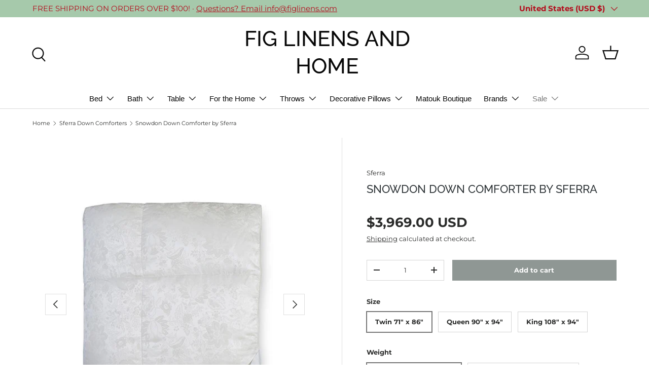

--- FILE ---
content_type: text/plain;charset=UTF-8, text/javascript
request_url: https://app.accessibilityspark.com/sessions?shop=fig-pillows.myshopify.com
body_size: -86
content:
// 1768832443054 | fig-pillows.myshopify.com | null | undefined